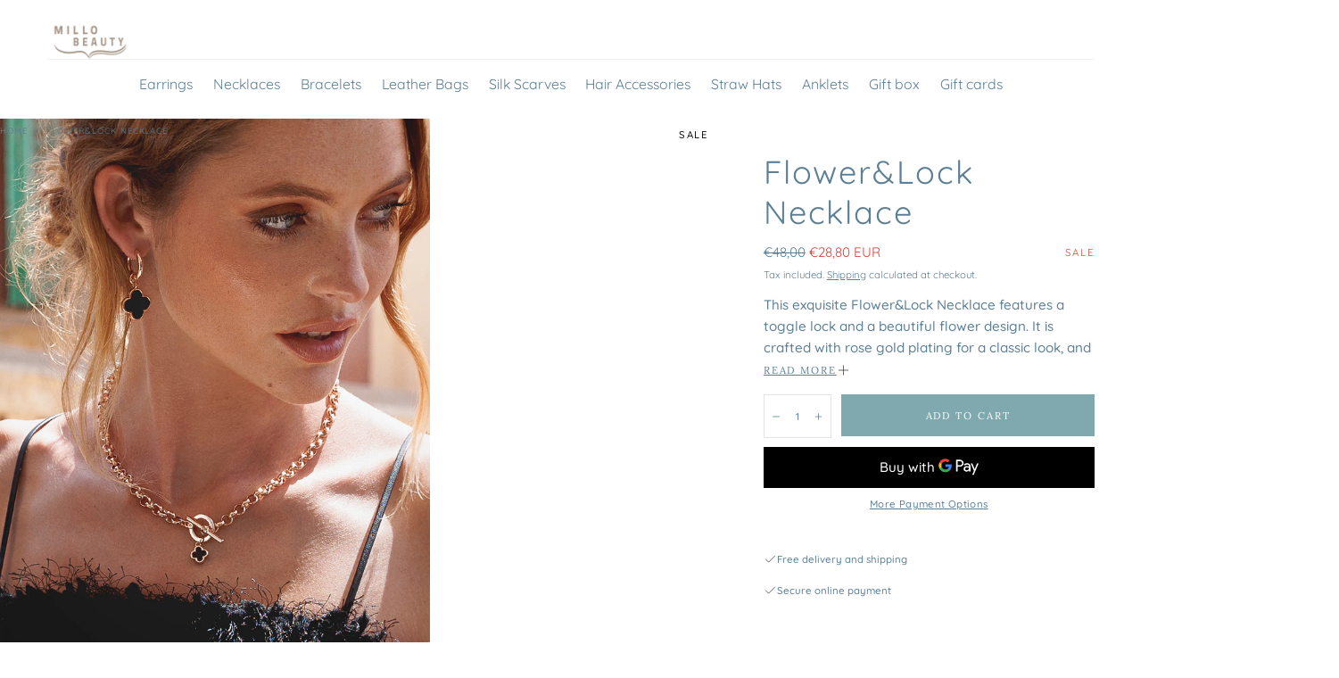

--- FILE ---
content_type: text/html; charset=utf-8
request_url: https://millobeauty.com/products/flower-lock-necklace?view=card
body_size: 756
content:

<card-product
  class="card-product  "
  data-handle="flower-lock-necklace"
  data-id="8568675696988-Recently-Viewed-"
>
  <div class="relative">

    <a href="/products/flower-lock-necklace" class="media card-product__media " aria-label="Flower&Lock Necklace"><img src="//millobeauty.com/cdn/shop/files/Flower_Lock-Sahara.jpg?v=1707334432&amp;width=64" alt="Flower&amp;Lock Necklace" width="360" height="239" loading="lazy" class=" js-media-default is-visible" sizes="(max-width: 360px) 100vw, 360px" srcset="//millobeauty.com/cdn/shop/files/Flower_Lock-Sahara.jpg?v=1707334432&amp;width=360 360w">

    </a><div class="card-product__overlay-content"><link href="//millobeauty.com/cdn/shop/t/23/assets/component-marquee-tags.css?v=152753083714566760731749681474" rel="stylesheet" type="text/css" media="all" /><div class="marquee-tags "><span class="badge badge--round">Sale</span></div></div>
      <div class="card-product__sizes js-sizes svg-color-inherit no-js-hidden">
        <button
          type="button"
          class="card-product__sizes-btn-toggle js-btn-toggle-sizes button-reset"
          data-id="8568675696988-Recently-Viewed-"
          aria-label="Show sizes"
        >
          <svg width="24" height="24" viewBox="0 0 24 24" fill="none" xmlns="http://www.w3.org/2000/svg">
  <path d="M12 4V20" stroke="#111111" stroke-linecap="square"/>
  <path d="M4 12H20" stroke="#111111" stroke-linecap="square"/>
</svg>

        </button>

        <div class="card-product__sizes-content js-sizes-content" data-id="8568675696988-Recently-Viewed-">
          <div class="card-product__sizes-items">
            <div class="card-product__sizes-overlay">
              <div class="lds-ring">
  <span></span>

  <span></span>

  <span></span>

  <span></span>
</div>

            </div>

            <div class="card-product__sizes-messages js-messages">
              <div class="card-product__sizes-message js-success-message hidden">
                <svg width="24" height="24" viewBox="0 0 24 24" fill="none" xmlns="http://www.w3.org/2000/svg">
  <path d="M20 6L9 17L4 12" stroke="#111111" stroke-linecap="square" data-ignore-fill/>
</svg>

                <p>Added to cart</p>
              </div>

              <div class="card-product__sizes-message js-error-message hidden">
                <svg width="24" height="24" viewBox="0 0 24 24" fill="none" xmlns="http://www.w3.org/2000/svg">
  <path d="M18 6L6 18" stroke="currentColor" stroke-linecap="square"/>
  <path d="M6 6L18 18" stroke="currentColor" stroke-linecap="square"/>
</svg>


                <p data-text>Something went wrong! Please try again later.</p>
              </div>
            </div>

            
              <ul class="list-unstyled">

                <li >
                      <button
                        type="button"
                        class="card-product__sizes-btn button-reset js-btn-size "
                        data-variantid="47171275522396"
                        data-size="Default Title"
                        title="Default Title"
                      >
                        
Add to cart
                      </button>
                    </li>

              </ul>
            
          </div>
        </div>
      </div>
</div>

  <a href="/products/flower-lock-necklace" class="card-product__content focus-inset">
    <h6 class="card-product__title">Flower&amp;Lock Necklace</h6>
<div class="price card-product__price price--on-sale ">
  <div class="price__container"><div class="price__sale">
          <div class="price__sale-inner">
            <span class="visually-hidden">Regular price</span>
            <del>€48,00</del>
            <span class="visually-hidden">Sale price</span>
            <ins>€28,80 EUR</ins>
          </div>

          
        </div></div>
</div>
</a></card-product>


--- FILE ---
content_type: text/css
request_url: https://millobeauty.com/cdn/shop/t/23/assets/component-deferred-media.css?v=106499322585299285751749681474
body_size: -310
content:
.deferred-media__poster{background-color:transparent;border:none;cursor:pointer;margin:0;padding:0;height:100%;width:100%;overflow:hidden}.media>.deferred-media__poster{display:flex;align-items:center;justify-content:center;width:100%;height:100%;position:absolute;inset-block-start:0;inset-inline-start:0;z-index:1}.deferred-media__poster img{width:auto;max-width:100%;height:100%;object-fit:cover}.deferred-media{overflow:hidden;background-color:var(--color-body-background)}.deferred-media[data-autoplay] iframe{pointer-events:none}.deferred-media video{background-color:var(--color-body-background)}.deferred-media:not([loaded]) template{z-index:-1}.deferred-media[loaded]>.deferred-media__poster{display:none}.deferred-media__poster:focus:not(:focus-visible){outline:0;box-shadow:none}.deferred-media iframe,.deferred-media video,.deferred-media .shopify-model-viewer-ui,.deferred-media model-viewer{position:absolute;width:100%;height:100%}
/*# sourceMappingURL=/cdn/shop/t/23/assets/component-deferred-media.css.map?v=106499322585299285751749681474 */


--- FILE ---
content_type: text/css
request_url: https://millobeauty.com/cdn/shop/t/23/assets/component-marquee-tags.css?v=152753083714566760731749681474
body_size: -495
content:
.marquee-tags{--gutter: 2.4rem;position:relative;display:flex;overflow:hidden;max-width:10rem;margin-inline-start:auto;-webkit-user-select:none;user-select:none;text-align:end;color:var(--color-tag-text);font-size:var(--font-size-static-small);line-height:var(--line-height-small);letter-spacing:var(--letter-spacing-medium);text-transform:uppercase}.marquee-tags__items{flex-shrink:0;display:flex;min-width:100%;--scroll-transform-translate-x: -100%;animation:scroll 6s linear infinite}[dir=rtl] .marquee-tags__items{--scroll-transform-translate-x: 100%}.marquee-tags__items+.marquee-tags__items{margin-inline-start:var(--gutter)}.marquee-tags__item+.marquee-tags__item{margin-inline-start:var(--gutter)}@keyframes scroll{0%{transform:translate(0)}to{transform:translate(calc(var(--scroll-transform-translate-x) - var(--gutter)))}}
/*# sourceMappingURL=/cdn/shop/t/23/assets/component-marquee-tags.css.map?v=152753083714566760731749681474 */


--- FILE ---
content_type: text/css
request_url: https://millobeauty.com/cdn/shop/t/23/assets/section-trust-indicators.css?v=30337950739024688401749681475
body_size: -57
content:
trust-indicators-slider{display:block}.section-trust-indicators{padding-block:var(--section-vertical-padding);border-block:.1rem solid var(--color-border-elements)}.section-trust-indicators__swiper .section-trust-indicators__swiper-slide{display:flex;width:auto;height:auto}html.js .section-trust-indicators__swiper-slide+.section-trust-indicators__swiper-slide:after{content:"";position:absolute;inset-block-start:0;inset-inline-start:-.1rem;width:.1rem;height:100%;background-color:var(--color-border-elements)}.section-trust-indicators__tile{flex:1;display:flex;align-items:center;justify-content:center;padding:4.7rem 4rem;background-color:var(--color-body-background);text-align:center}.section-trust-indicators--layout-2{border-block:0}.section-trust-indicators--layout-1 .container{padding:0}.section-trust-indicators--layout-2 .container{padding:0 var(--page-gutter)}.section-trust-indicators--layout-2 .section-trust-indicators__tile{padding:3.2rem 2.4rem}.section-trust-indicators--layout-2 .section-trust-indicators__swiper-slide:after{width:0!important}.section-trust-indicators__content{display:flex;flex-direction:column;align-items:center;justify-content:center;gap:1.8rem}.section-trust-indicators__title{margin:0}.section-trust-indicators__title+.section-trust-indicators__link{margin:.6rem 0 2.4rem}@media screen and (max-width: 749px){.section-trust-indicators__title+.section-trust-indicators__link{margin:.35rem 0 2.4rem}}.section-trust-indicators__inner,html.no-js .section-trust-indicators__swiper-wrapper{display:grid;grid-template-columns:1fr;gap:.1rem}.section-trust-indicators__inner .section-trust-indicators__tile,html.no-js .section-trust-indicators__tile{padding-inline:6.2rem;position:relative}.section-trust-indicators__inner .section-trust-indicators__tile+.section-trust-indicators__tile:after,html.no-js .section-trust-indicators__swiper-slide+.section-trust-indicators__swiper-slide:after{content:"";position:absolute;inset-block-start:-.1rem;inset-inline-start:0;width:100%;height:.1rem;background-color:var(--color-border-elements)}@media screen and (min-width: 575px){.section-trust-indicators__inner,html.no-js .section-trust-indicators__swiper-wrapper{display:grid;grid-template-columns:repeat(2,1fr)}.section-trust-indicators--1 .section-trust-indicators__inner,html.no-js .section-trust-indicators--1 .section-trust-indicators__swiper-wrapper{grid-template-columns:1fr}.section-trust-indicators__inner .section-trust-indicators__tile,html.no-js .section-trust-indicators__tile{padding-inline:5.2rem}.section-trust-indicators__inner .section-trust-indicators__tile+.section-trust-indicators__tile:after,html.no-js .section-trust-indicators__swiper-slide+.section-trust-indicators__swiper-slide:after{inset-block-start:0;inset-inline-start:-.1rem;width:.1rem;height:100%}.section-trust-indicators__inner .section-trust-indicators__tile:nth-child(3n):after,html.no-js .section-trust-indicators__swiper-slide:nth-child(3n):after{inset-block-start:-.1rem;inset-inline-start:0;width:100%;height:.1rem}.section-trust-indicators__inner .section-trust-indicators__tile:nth-child(3n),html.no-js .section-trust-indicators__swiper-slide:nth-child(3n){grid-column:1 / 3}.section-trust-indicators--2 .section-trust-indicators__swiper .section-trust-indicators__swiper-slide{flex:1}}@media screen and (min-width: 750px){.section-trust-indicators__tile{padding-block:5.7rem}.section-trust-indicators--layout-2 .container{padding:0 var(--page-gutter)}}@media screen and (min-width: 990px){.section-trust-indicators__swiper .section-trust-indicators__swiper-slide{flex:1}.section-trust-indicators__swiper-slide:last-child{margin-inline-end:0!important}.section-trust-indicators__tile{padding-block:6.4rem}.section-trust-indicators__inner,html.no-js .section-trust-indicators__swiper-wrapper{grid-template-columns:repeat(3,1fr)}.section-trust-indicators--2 .section-trust-indicators__inner,html.no-js .section-trust-indicators--2 .section-trust-indicators__swiper-wrapper{grid-template-columns:repeat(2,1fr)}.section-trust-indicators__inner .section-trust-indicators__tile,html.no-js .section-trust-indicators__tile{padding-inline:4rem}.section-trust-indicators__inner .section-trust-indicators__tile:nth-child(3n):after,html.no-js .section-trust-indicators__swiper-slide:nth-child(3n):after{inset-block-start:0;inset-inline-start:-.1rem;width:.1rem;height:100%}.section-trust-indicators__inner .section-trust-indicators__tile:nth-child(3n),html.no-js .section-trust-indicators__swiper-slide:nth-child(3n){grid-column:auto}}@media screen and (min-width: 1100px){.section-trust-indicators__tile{padding:9.6rem 6.6rem}.section-trust-indicators__inner .section-trust-indicators__tile,html.no-js .section-trust-indicators__tile{padding-inline:6.6rem}}.section-trust-indicators__decorator{position:relative;display:flex;align-items:center;justify-content:center;flex-shrink:0;width:4.8rem;height:4.8rem;overflow:hidden;border-radius:50%;background-color:var(--color-body-background);color:var(--color-body-text);-webkit-user-select:none;-moz-user-select:none;user-select:none}@media screen and (min-width: 750px){.section-trust-indicators__decorator{width:6.4rem;height:6.4rem}}@media screen and (max-width: 750px){html.js .js-animation-fade-in{animation:none}}.section-trust-indicators__decorator img,.section-trust-indicators__decorator svg{width:2.8rem;height:2.8rem}@media screen and (min-width: 750px){.section-trust-indicators__decorator img,.section-trust-indicators__decorator svg{width:3.6rem;height:3.6rem}}.section-trust-indicators__decorator svg{color:currentColor;fill:currentColor}
/*# sourceMappingURL=/cdn/shop/t/23/assets/section-trust-indicators.css.map?v=30337950739024688401749681475 */


--- FILE ---
content_type: text/css
request_url: https://millobeauty.com/cdn/shop/t/23/assets/section-newsletter-popup.css?v=157670328487479985571749681475
body_size: -172
content:
newsletter-popup{position:fixed;top:0;right:0;bottom:0;left:0;z-index:var(--z-modals);display:flex;align-self:end;align-items:end;justify-content:center;padding-block-start:4rem;text-align:center;visibility:hidden;pointer-events:none;will-change:visibility,background-color;transition:visibility var(--duration-default),background-color var(--duration-default),opacity var(--duration-default)}newsletter-popup[open]{opacity:1;visibility:visible;pointer-events:all}newsletter-popup[open]:after{content:"";position:fixed;top:0;right:0;bottom:0;left:0;background-color:#00000080;z-index:-1}newsletter-popup[open] .newsletter-popup__wrapper{transform:translateY(0)}newsletter-popup p{margin:0 0 1rem}newsletter-popup p:last-child{margin-block-end:0}.newsletter-popup__wrapper{overflow-y:auto;max-height:100%;position:relative;width:100%;transform:translateY(100%);transition:transform var(--duration-default)}.newsletter-popup__media{display:none}.newsletter-popup__content{padding:4rem var(--page-gutter)}.newsletter-popup__title{margin:0 0 1.6rem}.newsletter-popup__entry{margin-block-end:2.4rem;color:var(--color-body-text)}.newsletter-popup__form{margin-block-end:2.4rem}@media screen and (min-width: 750px){newsletter-popup{padding:4rem;align-items:center;opacity:0;height:100vh}newsletter-popup[open] .newsletter-popup__wrapper{transform:none}.newsletter-popup__wrapper{max-width:45rem;transform:none}.newsletter-popup__content{padding:4rem}.newsletter-popup__media{display:block}}
/*# sourceMappingURL=/cdn/shop/t/23/assets/section-newsletter-popup.css.map?v=157670328487479985571749681475 */


--- FILE ---
content_type: text/javascript
request_url: https://millobeauty.com/cdn/shop/t/23/assets/newsletter-popup.js?v=52388643459782696391749681474
body_size: -351
content:
class NewsletterPopup extends ModalDialog{constructor(){super(),this.delay=this.dataset.delay*1e3,this.closed=getCookie("newsletter-closed"),this.subscribed=getCookie("newsletter-subscribed"),this.form=this.querySelector(".js-form"),this.ageVerificationPopup=document.querySelector("age-verification-popup"),this.form&&this.form.addEventListener("submit",this.onSubscribe.bind(this))}connectedCallback(){if(Shopify.designMode){this.dataset.openInDesignMode==="true"&&this.show();return}if(this.ageVerificationPopup){let prevClassState=this.classList.contains("newsletter-popup-is-hidden");var newsletterPopup=this,observer=new MutationObserver(function(mutations){mutations.forEach(function(mutation){if(mutation.attributeName=="class"){var currentClassState=mutation.target.classList.contains("newsletter-popup-is-hidden");prevClassState!==currentClassState&&(prevClassState=currentClassState,currentClassState||setTimeout(()=>{newsletterPopup.closed!==null||newsletterPopup.subscribed!==null||newsletterPopup.show()},newsletterPopup.delay))}})});observer.observe(this,{attributes:!0})}else setTimeout(()=>{this.closed!==null||this.subscribed!==null||this.show()},this.delay)}hide(){super.hide(),setCookie("newsletter-closed","true")}onSubscribe(){setCookie("newsletter-subscribed","true"),this.hide()}}customElements.define("newsletter-popup",NewsletterPopup);
//# sourceMappingURL=/cdn/shop/t/23/assets/newsletter-popup.js.map?v=52388643459782696391749681474


--- FILE ---
content_type: text/javascript
request_url: https://millobeauty.com/cdn/shop/t/23/assets/trust-indicators-slider.js?v=34534259654060822761749681475
body_size: -606
content:
if(!customElements.get("trust-indicators-slider")){class TrustIndicatorsSlider extends HTMLElement{constructor(){super();const swiperOptions=JSON.parse(this.getAttribute("data-swiper-options"))||{};this.initSlider(swiperOptions)}initSlider(swiperOptions){this.slider=new Swiper(this,{slidesPerView:1.1,spaceBetween:swiperOptions.spaceBetweenMobile||2,breakpoints:{750:{enabled:!0,spaceBetween:swiperOptions.spaceBetweenDesktop||2,slidesPerView:3,loop:!1}}})}}customElements.define("trust-indicators-slider",TrustIndicatorsSlider)}
//# sourceMappingURL=/cdn/shop/t/23/assets/trust-indicators-slider.js.map?v=34534259654060822761749681475
